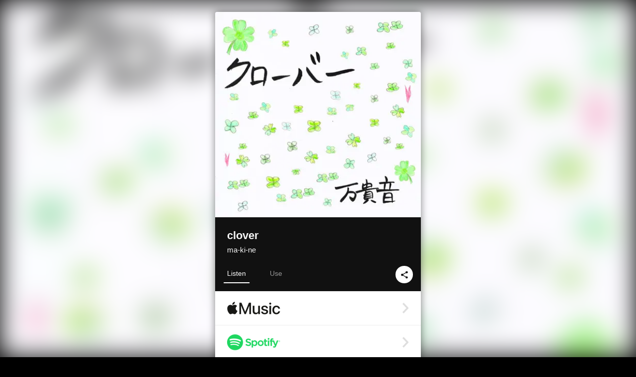

--- FILE ---
content_type: text/html; charset=UTF-8
request_url: https://linkco.re/07fFrAb9?lang=en
body_size: 10340
content:
<!doctype html><html lang=en prefix="og: http://ogp.me/ns#"><head><meta charset=utf-8><meta name=keywords content="万貴音,ma-ki-ne,マキネ,iTunes,Amazon Music,Spotify,Download"><meta name=description content="Single • 2020 • 1 Song • 4 mins"><meta name=thumbnail content="https://tcj-image-production.s3.ap-northeast-1.amazonaws.com/u114779/r617080/ite617080.jpg?X-Amz-Algorithm=AWS4-HMAC-SHA256&amp;X-Amz-Credential=AKIAJV4VIS2VN3X4CBGA%2F20251217%2Fap-northeast-1%2Fs3%2Faws4_request&amp;X-Amz-Date=20251217T210718Z&amp;X-Amz-Expires=86400&amp;X-Amz-SignedHeaders=host&amp;X-Amz-Signature=bc31559aff951209443087ea62bdf5a5e26b5929c5ed549d4969030d163e3786"><meta name=viewport content="width=device-width"><meta name=format-detection content="telephone=no"><meta property="og:title" content="clover by ma-ki-ne"><meta property="og:type" content="music.album"><meta property="og:url" content="https://linkco.re/07fFrAb9"><meta property="og:image" content="https://www.tunecore.co.jp/s3pna/tcj-image-production/u114779/r617080/itd617080.jpg"><meta property="og:site_name" content="TuneCore Japan"><meta property="og:description" content="Single • 2020 • 1 Song • 4 mins"><meta property="og:locale" content="en_US"><meta property="og:locale:alternate" content="ja_JP"><meta property="music:musician" content="https://linkco.re/07fFrAb9"><meta property="music:release_date" content="2020-05-02"><meta property="music:song" content="clover"><meta property="music:song:track" content="1"><meta property="fb:app_id" content="355055424548858"><meta name=twitter:card content="summary_large_image"><meta name=twitter:url content="https://linkco.re/07fFrAb9"><meta name=twitter:title content="clover by ma-ki-ne"><meta name=twitter:image content="https://www.tunecore.co.jp/s3pna/tcj-image-production/u114779/r617080/itd617080.jpg"><meta name=twitter:description content="Single • 2020 • 1 Song • 4 mins"><link rel="shortcut icon" href=/favicon.ico><link href=/static/v415520117/css/googleapi_fonts_Montserrat700.css rel=stylesheet><link href="https://fonts.googleapis.com/css?family=Roboto" rel=stylesheet><title>clover by ma-ki-ne | TuneCore Japan</title>
<link rel=stylesheet href=/static/v415520117/css/bootstrap.min.css><link rel=stylesheet href=/static/v415520117/css/font-awesome-min.css><link rel=stylesheet href=/static/v415520117/css/linkcore.css><link rel=stylesheet href=/static/v415520117/css/toastr.css><link rel=canonical href="https://linkco.re/07fFrAb9?lang=en"><link rel=amphtml href=https://linkco.re/amp/07fFrAb9><link rel=alternate hreflang=x-default href=https://linkco.re/07fFrAb9><link rel=alternate hreflang=en href="https://linkco.re/07fFrAb9?lang=en"><link rel=alternate hreflang=ja href="https://linkco.re/07fFrAb9?lang=ja"><script>
    (function(e,t,n,s,o){e[s]=e[s]||[],e[s].push({"gtm.start":(new Date).getTime(),event:"gtm.js"});var a=t.getElementsByTagName(n)[0],i=t.createElement(n),r=s!="dataLayer"?"&l="+s:"";i.async=!0,i.src="https://www.googletagmanager.com/gtm.js?id="+o+r,a.parentNode.insertBefore(i,a)})(window,document,"script","dataLayer","GTM-T66DDXK")
  </script><script src=/static/v415520117/js/jquery-1.11.3.min.js></script><script src=/static/v415520117/js/bootstrap.min.js></script><script src=/static/v415520117/js/jplayer/jquery.jplayer.js></script><script src=/static/v415520117/js/jplayer_artist.js></script><script src=/static/v415520117/js/toastr.min.js></script><script src=/static/v415520117/js/lazysizes.min.js></script><script src=/static/v415520117/clipboard.js/clipboard.min.js></script></head><body><noscript><iframe src="https://www.googletagmanager.com/ns.html?id=GTM-T66DDXK" height=0 width=0 style=display:none;visibility:hidden></iframe></noscript><script async src=//pagead2.googlesyndication.com/pagead/js/adsbygoogle.js></script><script>
  (adsbygoogle=window.adsbygoogle||[]).push({google_ad_client:"ca-pub-8251852406063252",enable_page_level_ads:!0})
</script><div id=container><div class=single-release><section class="single-release-detail single_detail r617080_detail"><div class="release-bg-cover hidden-xs"><picture><source media="(min-width: 300px)" srcset="https://tcj-image-production.s3.ap-northeast-1.amazonaws.com/u114779/r617080/itew617080.webp?X-Amz-Algorithm=AWS4-HMAC-SHA256&amp;X-Amz-Credential=AKIAJV4VIS2VN3X4CBGA%2F20251217%2Fap-northeast-1%2Fs3%2Faws4_request&amp;X-Amz-Date=20251217T210718Z&amp;X-Amz-Expires=86400&amp;X-Amz-SignedHeaders=host&amp;X-Amz-Signature=32adf6cb48c59a9a874f08d6ddd8dacdfd2d74cccff80f351e2d7badb3daed6a 1x, https://tcj-image-production.s3.ap-northeast-1.amazonaws.com/u114779/r617080/itdw617080.webp?X-Amz-Algorithm=AWS4-HMAC-SHA256&amp;X-Amz-Credential=AKIAJV4VIS2VN3X4CBGA%2F20251217%2Fap-northeast-1%2Fs3%2Faws4_request&amp;X-Amz-Date=20251217T210718Z&amp;X-Amz-Expires=86400&amp;X-Amz-SignedHeaders=host&amp;X-Amz-Signature=6321f15bd8459814ad3641f051911fc37d49a898d7231707cd09617cca36e891 2x" type=image/webp><source media="(min-width: 300px)" srcset="https://tcj-image-production.s3.ap-northeast-1.amazonaws.com/u114779/r617080/ite617080.jpg?X-Amz-Algorithm=AWS4-HMAC-SHA256&amp;X-Amz-Credential=AKIAJV4VIS2VN3X4CBGA%2F20251217%2Fap-northeast-1%2Fs3%2Faws4_request&amp;X-Amz-Date=20251217T210718Z&amp;X-Amz-Expires=86400&amp;X-Amz-SignedHeaders=host&amp;X-Amz-Signature=bc31559aff951209443087ea62bdf5a5e26b5929c5ed549d4969030d163e3786 1x, https://tcj-image-production.s3.ap-northeast-1.amazonaws.com/u114779/r617080/itd617080.jpg?X-Amz-Algorithm=AWS4-HMAC-SHA256&amp;X-Amz-Credential=AKIAJV4VIS2VN3X4CBGA%2F20251217%2Fap-northeast-1%2Fs3%2Faws4_request&amp;X-Amz-Date=20251217T210718Z&amp;X-Amz-Expires=86400&amp;X-Amz-SignedHeaders=host&amp;X-Amz-Signature=8b64138f0faa3451f7b2aad861e3917cab3ec075da2aa9154f2b82b7aa0aef29 2x" type=image/jpeg><img src="https://tcj-image-production.s3.ap-northeast-1.amazonaws.com/u114779/r617080/ite617080.jpg?X-Amz-Algorithm=AWS4-HMAC-SHA256&amp;X-Amz-Credential=AKIAJV4VIS2VN3X4CBGA%2F20251217%2Fap-northeast-1%2Fs3%2Faws4_request&amp;X-Amz-Date=20251217T210718Z&amp;X-Amz-Expires=86400&amp;X-Amz-SignedHeaders=host&amp;X-Amz-Signature=bc31559aff951209443087ea62bdf5a5e26b5929c5ed549d4969030d163e3786" alt="clover Front Cover"></picture></div><div class=centering><div class='listening clearfix' id=r617080_detail><div class=cover><div class=artwork><picture><source media="(min-width: 300px)" srcset="https://tcj-image-production.s3.ap-northeast-1.amazonaws.com/u114779/r617080/itew617080.webp?X-Amz-Algorithm=AWS4-HMAC-SHA256&amp;X-Amz-Credential=AKIAJV4VIS2VN3X4CBGA%2F20251217%2Fap-northeast-1%2Fs3%2Faws4_request&amp;X-Amz-Date=20251217T210718Z&amp;X-Amz-Expires=86400&amp;X-Amz-SignedHeaders=host&amp;X-Amz-Signature=32adf6cb48c59a9a874f08d6ddd8dacdfd2d74cccff80f351e2d7badb3daed6a 1x, https://tcj-image-production.s3.ap-northeast-1.amazonaws.com/u114779/r617080/itdw617080.webp?X-Amz-Algorithm=AWS4-HMAC-SHA256&amp;X-Amz-Credential=AKIAJV4VIS2VN3X4CBGA%2F20251217%2Fap-northeast-1%2Fs3%2Faws4_request&amp;X-Amz-Date=20251217T210718Z&amp;X-Amz-Expires=86400&amp;X-Amz-SignedHeaders=host&amp;X-Amz-Signature=6321f15bd8459814ad3641f051911fc37d49a898d7231707cd09617cca36e891 2x" type=image/webp><source media="(min-width: 300px)" srcset="https://tcj-image-production.s3.ap-northeast-1.amazonaws.com/u114779/r617080/ite617080.jpg?X-Amz-Algorithm=AWS4-HMAC-SHA256&amp;X-Amz-Credential=AKIAJV4VIS2VN3X4CBGA%2F20251217%2Fap-northeast-1%2Fs3%2Faws4_request&amp;X-Amz-Date=20251217T210718Z&amp;X-Amz-Expires=86400&amp;X-Amz-SignedHeaders=host&amp;X-Amz-Signature=bc31559aff951209443087ea62bdf5a5e26b5929c5ed549d4969030d163e3786 1x, https://tcj-image-production.s3.ap-northeast-1.amazonaws.com/u114779/r617080/itd617080.jpg?X-Amz-Algorithm=AWS4-HMAC-SHA256&amp;X-Amz-Credential=AKIAJV4VIS2VN3X4CBGA%2F20251217%2Fap-northeast-1%2Fs3%2Faws4_request&amp;X-Amz-Date=20251217T210718Z&amp;X-Amz-Expires=86400&amp;X-Amz-SignedHeaders=host&amp;X-Amz-Signature=8b64138f0faa3451f7b2aad861e3917cab3ec075da2aa9154f2b82b7aa0aef29 2x" type=image/jpeg><img src="https://tcj-image-production.s3.ap-northeast-1.amazonaws.com/u114779/r617080/ite617080.jpg?X-Amz-Algorithm=AWS4-HMAC-SHA256&amp;X-Amz-Credential=AKIAJV4VIS2VN3X4CBGA%2F20251217%2Fap-northeast-1%2Fs3%2Faws4_request&amp;X-Amz-Date=20251217T210718Z&amp;X-Amz-Expires=86400&amp;X-Amz-SignedHeaders=host&amp;X-Amz-Signature=bc31559aff951209443087ea62bdf5a5e26b5929c5ed549d4969030d163e3786" alt="clover Front Cover" height=400 width=400></picture></div><div class=title><div class=release_title><h1 title=clover>clover</h1></div><div class=artist_name><h2 class=name><a href='https://www.tunecore.co.jp/artists/ma-ki-ne?lang=en' aria-label=ma-ki-ne title=ma-ki-ne class=text-link>ma-ki-ne</a></h2></div></div><div class=tab_wrap><input id=tab_listen type=radio name=tab class=tab_switch checked onclick="setParams('listen')">
<label class=tab_label for=tab_listen>Listen</label><div class=tab_content><div class=release_stores><div class=info><input id=store_more_check type=checkbox><ul class=store_icon><li data-store=2605><a href="https://www.tunecore.co.jp/to/apple_music/617080?lang=en" id=store_id_2605 title="Available on Apple Music" data-store=2605><span class=store><picture><img class="mb5 lazyload" alt="Available on Apple Music" width=107 height=40 data-sizes=auto data-src=/static/v415520117/images/stores/apple_music.1x.png data-srcset="/static/v415520117/images/stores/apple_music.1x.png 1x, /static/v415520117/images/stores/apple_music.2x.png 2x, /static/v415520117/images/stores/apple_music.3x.png 3x" alt="Available on Apple Music"><noscript><img class=mb5 alt="Available on Apple Music" width=107 height=40 src=/static/v415520117/images/stores/apple_music.1x.png srcset="/static/v415520117/images/stores/apple_music.1x.png 1x, /static/v415520117/images/stores/apple_music.2x.png 2x, /static/v415520117/images/stores/apple_music.3x.png 3x" alt="Available on Apple Music"></noscript></picture><img src=/static/v415520117/images/arrow_right.svg alt></span></a><li data-store=305><a href="https://www.tunecore.co.jp/to/spotify/617080?lang=en" id=store_id_305 title="Available on Spotify" data-store=305><span class=store><picture><img class="mb5 lazyload" alt="Available on Spotify" width=107 height=40 data-sizes=auto data-src=/static/v415520117/images/stores/spotify.1x.png data-srcset="/static/v415520117/images/stores/spotify.1x.png 1x, /static/v415520117/images/stores/spotify.2x.png 2x, /static/v415520117/images/stores/spotify.3x.png 3x" alt="Available on Spotify"><noscript><img class=mb5 alt="Available on Spotify" width=107 height=40 src=/static/v415520117/images/stores/spotify.1x.png srcset="/static/v415520117/images/stores/spotify.1x.png 1x, /static/v415520117/images/stores/spotify.2x.png 2x, /static/v415520117/images/stores/spotify.3x.png 3x" alt="Available on Spotify"></noscript></picture><img src=/static/v415520117/images/arrow_right.svg alt></span></a><li data-store=2105><a href="https://www.tunecore.co.jp/to/youtube_music_key/617080?lang=en" id=store_id_2105 title="Available on YouTube Music" data-store=2105><span class=store><picture><img class="mb5 lazyload" alt="Available on YouTube Music" width=107 height=40 data-sizes=auto data-src=/static/v415520117/images/stores/youtube_music_key.1x.png data-srcset="/static/v415520117/images/stores/youtube_music_key.1x.png 1x, /static/v415520117/images/stores/youtube_music_key.2x.png 2x, /static/v415520117/images/stores/youtube_music_key.3x.png 3x" alt="Available on YouTube Music"><noscript><img class=mb5 alt="Available on YouTube Music" width=107 height=40 src=/static/v415520117/images/stores/youtube_music_key.1x.png srcset="/static/v415520117/images/stores/youtube_music_key.1x.png 1x, /static/v415520117/images/stores/youtube_music_key.2x.png 2x, /static/v415520117/images/stores/youtube_music_key.3x.png 3x" alt="Available on YouTube Music"></noscript></picture><img src=/static/v415520117/images/arrow_right.svg alt></span></a><li data-store=2501><a href="https://www.tunecore.co.jp/to/line/617080?lang=en" id=store_id_2501 title="Available on LINE MUSIC" data-store=2501><span class=store><picture><img class="mb5 lazyload" alt="Available on LINE MUSIC" width=107 height=40 data-sizes=auto data-src=/static/v415520117/images/stores/line.1x.png data-srcset="/static/v415520117/images/stores/line.1x.png 1x, /static/v415520117/images/stores/line.2x.png 2x, /static/v415520117/images/stores/line.3x.png 3x" alt="Available on LINE MUSIC"><noscript><img class=mb5 alt="Available on LINE MUSIC" width=107 height=40 src=/static/v415520117/images/stores/line.1x.png srcset="/static/v415520117/images/stores/line.1x.png 1x, /static/v415520117/images/stores/line.2x.png 2x, /static/v415520117/images/stores/line.3x.png 3x" alt="Available on LINE MUSIC"></noscript></picture><img src=/static/v415520117/images/arrow_right.svg alt></span></a><li data-store=3705><a href="https://www.tunecore.co.jp/to/amazon_music_unlimited/617080?lang=en" id=store_id_3705 title="Available on Amazon Music Unlimited" data-store=3705><span class=store><picture><img class="mb5 lazyload" alt="Available on Amazon Music Unlimited" width=107 height=40 data-sizes=auto data-src=/static/v415520117/images/stores/amazon_music_unlimited.1x.png data-srcset="/static/v415520117/images/stores/amazon_music_unlimited.1x.png 1x, /static/v415520117/images/stores/amazon_music_unlimited.2x.png 2x, /static/v415520117/images/stores/amazon_music_unlimited.3x.png 3x" alt="Available on Amazon Music Unlimited"><noscript><img class=mb5 alt="Available on Amazon Music Unlimited" width=107 height=40 src=/static/v415520117/images/stores/amazon_music_unlimited.1x.png srcset="/static/v415520117/images/stores/amazon_music_unlimited.1x.png 1x, /static/v415520117/images/stores/amazon_music_unlimited.2x.png 2x, /static/v415520117/images/stores/amazon_music_unlimited.3x.png 3x" alt="Available on Amazon Music Unlimited"></noscript></picture><img src=/static/v415520117/images/arrow_right.svg alt></span></a><li data-store=2701><a href="https://www.tunecore.co.jp/to/awa/617080?lang=en" id=store_id_2701 title="Available on AWA" data-store=2701><span class=store><picture><img class="mb5 lazyload" alt="Available on AWA" width=107 height=40 data-sizes=auto data-src=/static/v415520117/images/stores/awa.1x.png data-srcset="/static/v415520117/images/stores/awa.1x.png 1x, /static/v415520117/images/stores/awa.2x.png 2x, /static/v415520117/images/stores/awa.3x.png 3x" alt="Available on AWA"><noscript><img class=mb5 alt="Available on AWA" width=107 height=40 src=/static/v415520117/images/stores/awa.1x.png srcset="/static/v415520117/images/stores/awa.1x.png 1x, /static/v415520117/images/stores/awa.2x.png 2x, /static/v415520117/images/stores/awa.3x.png 3x" alt="Available on AWA"></noscript></picture><img src=/static/v415520117/images/arrow_right.svg alt></span></a><li data-store=105><a href="https://www.tunecore.co.jp/to/itunes/617080?lang=en" id=store_id_105 title="Available on iTunes" data-store=105><span class=store><picture><img class="mb5 lazyload" alt="Available on iTunes" width=107 height=40 data-sizes=auto data-src=/static/v415520117/images/stores/itunes.1x.png data-srcset="/static/v415520117/images/stores/itunes.1x.png 1x, /static/v415520117/images/stores/itunes.2x.png 2x, /static/v415520117/images/stores/itunes.3x.png 3x" alt="Available on iTunes"><noscript><img class=mb5 alt="Available on iTunes" width=107 height=40 src=/static/v415520117/images/stores/itunes.1x.png srcset="/static/v415520117/images/stores/itunes.1x.png 1x, /static/v415520117/images/stores/itunes.2x.png 2x, /static/v415520117/images/stores/itunes.3x.png 3x" alt="Available on iTunes"></noscript></picture><img src=/static/v415520117/images/arrow_right.svg alt></span></a><li data-store=3605><a href="https://www.tunecore.co.jp/to/amazon_music/617080?lang=en" id=store_id_3605 title="Available on Amazon Music" data-store=3605><span class=store><picture><img class="mb5 lazyload" alt="Available on Amazon Music" width=107 height=40 data-sizes=auto data-src=/static/v415520117/images/stores/amazon_music.1x.png data-srcset="/static/v415520117/images/stores/amazon_music.1x.png 1x, /static/v415520117/images/stores/amazon_music.2x.png 2x, /static/v415520117/images/stores/amazon_music.3x.png 3x" alt="Available on Amazon Music"><noscript><img class=mb5 alt="Available on Amazon Music" width=107 height=40 src=/static/v415520117/images/stores/amazon_music.1x.png srcset="/static/v415520117/images/stores/amazon_music.1x.png 1x, /static/v415520117/images/stores/amazon_music.2x.png 2x, /static/v415520117/images/stores/amazon_music.3x.png 3x" alt="Available on Amazon Music"></noscript></picture><img src=/static/v415520117/images/arrow_right.svg alt></span></a><li data-store=401><a href="https://www.tunecore.co.jp/to/recochoku401/617080?lang=en" id=store_id_401 title="Available on recochoku" data-store=401><span class=store><picture><img class="mb5 lazyload" alt="Available on recochoku" width=107 height=40 data-sizes=auto data-src=/static/v415520117/images/stores/recochoku_recochoku.1x.png data-srcset="/static/v415520117/images/stores/recochoku_recochoku.1x.png 1x, /static/v415520117/images/stores/recochoku_recochoku.2x.png 2x, /static/v415520117/images/stores/recochoku_recochoku.3x.png 3x" alt="Available on recochoku"><noscript><img class=mb5 alt="Available on recochoku" width=107 height=40 src=/static/v415520117/images/stores/recochoku_recochoku.1x.png srcset="/static/v415520117/images/stores/recochoku_recochoku.1x.png 1x, /static/v415520117/images/stores/recochoku_recochoku.2x.png 2x, /static/v415520117/images/stores/recochoku_recochoku.3x.png 3x" alt="Available on recochoku"></noscript></picture><img src=/static/v415520117/images/arrow_right.svg alt></span></a><li data-store=1701><a href="https://www.tunecore.co.jp/to/mora1701/617080?lang=en" id=store_id_1701 title="Available on mora" data-store=1701><span class=store><picture><img class="mb5 lazyload" alt="Available on mora" width=107 height=40 data-sizes=auto data-src=/static/v415520117/images/stores/moratouch.1x.png data-srcset="/static/v415520117/images/stores/moratouch.1x.png 1x, /static/v415520117/images/stores/moratouch.2x.png 2x, /static/v415520117/images/stores/moratouch.3x.png 3x" alt="Available on mora"><noscript><img class=mb5 alt="Available on mora" width=107 height=40 src=/static/v415520117/images/stores/moratouch.1x.png srcset="/static/v415520117/images/stores/moratouch.1x.png 1x, /static/v415520117/images/stores/moratouch.2x.png 2x, /static/v415520117/images/stores/moratouch.3x.png 3x" alt="Available on mora"></noscript></picture><img src=/static/v415520117/images/arrow_right.svg alt></span></a><li data-store=3005 class=toggle_store_icon><a href="https://www.tunecore.co.jp/to/amazon_prime_music/617080?lang=en" id=store_id_3005 title="Available on Prime Music" data-store=3005><span class=store><picture><img class="mb5 lazyload" alt="Available on Prime Music" width=107 height=40 data-sizes=auto data-src=/static/v415520117/images/stores/amazon_prime_music.1x.png data-srcset="/static/v415520117/images/stores/amazon_prime_music.1x.png 1x, /static/v415520117/images/stores/amazon_prime_music.2x.png 2x, /static/v415520117/images/stores/amazon_prime_music.3x.png 3x" alt="Available on Prime Music"><noscript><img class=mb5 alt="Available on Prime Music" width=107 height=40 src=/static/v415520117/images/stores/amazon_prime_music.1x.png srcset="/static/v415520117/images/stores/amazon_prime_music.1x.png 1x, /static/v415520117/images/stores/amazon_prime_music.2x.png 2x, /static/v415520117/images/stores/amazon_prime_music.3x.png 3x" alt="Available on Prime Music"></noscript></picture><img src=/static/v415520117/images/arrow_right.svg alt></span></a><li data-store=4705 class=toggle_store_icon><a href="https://www.tunecore.co.jp/to/amazon_music_free/617080?lang=en" id=store_id_4705 title="Available on Amazon Music Free" data-store=4705><span class=store><picture><img class="mb5 lazyload" alt="Available on Amazon Music Free" width=107 height=40 data-sizes=auto data-src=/static/v415520117/images/stores/amazon_music_free.1x.png data-srcset="/static/v415520117/images/stores/amazon_music_free.1x.png 1x, /static/v415520117/images/stores/amazon_music_free.2x.png 2x, /static/v415520117/images/stores/amazon_music_free.3x.png 3x" alt="Available on Amazon Music Free"><noscript><img class=mb5 alt="Available on Amazon Music Free" width=107 height=40 src=/static/v415520117/images/stores/amazon_music_free.1x.png srcset="/static/v415520117/images/stores/amazon_music_free.1x.png 1x, /static/v415520117/images/stores/amazon_music_free.2x.png 2x, /static/v415520117/images/stores/amazon_music_free.3x.png 3x" alt="Available on Amazon Music Free"></noscript></picture><img src=/static/v415520117/images/arrow_right.svg alt></span></a><li data-store=3805 class=toggle_store_icon><a href="https://www.tunecore.co.jp/to/deezer/617080?lang=en" id=store_id_3805 title="Available on Deezer" data-store=3805><span class=store><picture><img class="mb5 lazyload" alt="Available on Deezer" width=107 height=40 data-sizes=auto data-src=/static/v415520117/images/stores/deezer.1x.png data-srcset="/static/v415520117/images/stores/deezer.1x.png 1x, /static/v415520117/images/stores/deezer.2x.png 2x, /static/v415520117/images/stores/deezer.3x.png 3x" alt="Available on Deezer"><noscript><img class=mb5 alt="Available on Deezer" width=107 height=40 src=/static/v415520117/images/stores/deezer.1x.png srcset="/static/v415520117/images/stores/deezer.1x.png 1x, /static/v415520117/images/stores/deezer.2x.png 2x, /static/v415520117/images/stores/deezer.3x.png 3x" alt="Available on Deezer"></noscript></picture><img src=/static/v415520117/images/arrow_right.svg alt></span></a><li data-store=1105 class=toggle_store_icon><a href="https://www.tunecore.co.jp/to/kkbox/617080?lang=en" id=store_id_1105 title="Available on KKBOX" data-store=1105><span class=store><picture><img class="mb5 lazyload" alt="Available on KKBOX" width=107 height=40 data-sizes=auto data-src=/static/v415520117/images/stores/kkbox.1x.png data-srcset="/static/v415520117/images/stores/kkbox.1x.png 1x, /static/v415520117/images/stores/kkbox.2x.png 2x, /static/v415520117/images/stores/kkbox.3x.png 3x" alt="Available on KKBOX"><noscript><img class=mb5 alt="Available on KKBOX" width=107 height=40 src=/static/v415520117/images/stores/kkbox.1x.png srcset="/static/v415520117/images/stores/kkbox.1x.png 1x, /static/v415520117/images/stores/kkbox.2x.png 2x, /static/v415520117/images/stores/kkbox.3x.png 3x" alt="Available on KKBOX"></noscript></picture><img src=/static/v415520117/images/arrow_right.svg alt></span></a><li data-store=404 class=toggle_store_icon><a href="https://www.tunecore.co.jp/to/recochoku404/617080?lang=en" id=store_id_404 title="Available on d hits powered by recochoku" data-store=404><span class=store><picture><img class="mb5 lazyload" alt="Available on d hits powered by recochoku" width=107 height=40 data-sizes=auto data-src=/static/v415520117/images/stores/recochoku_dhits.1x.png data-srcset="/static/v415520117/images/stores/recochoku_dhits.1x.png 1x, /static/v415520117/images/stores/recochoku_dhits.2x.png 2x, /static/v415520117/images/stores/recochoku_dhits.3x.png 3x" alt="Available on d hits powered by recochoku"><noscript><img class=mb5 alt="Available on d hits powered by recochoku" width=107 height=40 src=/static/v415520117/images/stores/recochoku_dhits.1x.png srcset="/static/v415520117/images/stores/recochoku_dhits.1x.png 1x, /static/v415520117/images/stores/recochoku_dhits.2x.png 2x, /static/v415520117/images/stores/recochoku_dhits.3x.png 3x" alt="Available on d hits powered by recochoku"></noscript></picture><img src=/static/v415520117/images/arrow_right.svg alt></span></a><li data-store=402 class=toggle_store_icon><a href="https://www.tunecore.co.jp/to/recochoku402/617080?lang=en" id=store_id_402 title="Available on d music powered by recochoku" data-store=402><span class=store><picture><img class="mb5 lazyload" alt="Available on d music powered by recochoku" width=107 height=40 data-sizes=auto data-src=/static/v415520117/images/stores/recochoku_dmusic.1x.png data-srcset="/static/v415520117/images/stores/recochoku_dmusic.1x.png 1x, /static/v415520117/images/stores/recochoku_dmusic.2x.png 2x, /static/v415520117/images/stores/recochoku_dmusic.3x.png 3x" alt="Available on d music powered by recochoku"><noscript><img class=mb5 alt="Available on d music powered by recochoku" width=107 height=40 src=/static/v415520117/images/stores/recochoku_dmusic.1x.png srcset="/static/v415520117/images/stores/recochoku_dmusic.1x.png 1x, /static/v415520117/images/stores/recochoku_dmusic.2x.png 2x, /static/v415520117/images/stores/recochoku_dmusic.3x.png 3x" alt="Available on d music powered by recochoku"></noscript></picture><img src=/static/v415520117/images/arrow_right.svg alt></span></a><li data-store=403 class=toggle_store_icon><a href="https://www.tunecore.co.jp/to/recochoku403/617080?lang=en" id=store_id_403 title="Available on Music Store powered by recochoku" data-store=403><span class=store><picture><img class="mb5 lazyload" alt="Available on Music Store powered by recochoku" width=107 height=40 data-sizes=auto data-src=/static/v415520117/images/stores/recochoku_lismo_store.1x.png data-srcset="/static/v415520117/images/stores/recochoku_lismo_store.1x.png 1x, /static/v415520117/images/stores/recochoku_lismo_store.2x.png 2x, /static/v415520117/images/stores/recochoku_lismo_store.3x.png 3x" alt="Available on Music Store powered by recochoku"><noscript><img class=mb5 alt="Available on Music Store powered by recochoku" width=107 height=40 src=/static/v415520117/images/stores/recochoku_lismo_store.1x.png srcset="/static/v415520117/images/stores/recochoku_lismo_store.1x.png 1x, /static/v415520117/images/stores/recochoku_lismo_store.2x.png 2x, /static/v415520117/images/stores/recochoku_lismo_store.3x.png 3x" alt="Available on Music Store powered by recochoku"></noscript></picture><img src=/static/v415520117/images/arrow_right.svg alt></span></a><li data-store=1801 class=toggle_store_icon><a href="https://music-book.jp/Search?Keyword=%E4%B8%87%E8%B2%B4%E9%9F%B3%20%E3%82%AF%E3%83%AD%E3%83%BC%E3%83%90%E3%83%BC" id=store_id_1801 title="Available on music.jp STORE" data-store=1801><span class=store><picture><img class="mb5 lazyload" alt="Available on music.jp STORE" width=107 height=40 data-sizes=auto data-src=/static/v415520117/images/stores/musicjp_store.1x.png data-srcset="/static/v415520117/images/stores/musicjp_store.1x.png 1x, /static/v415520117/images/stores/musicjp_store.2x.png 2x, /static/v415520117/images/stores/musicjp_store.3x.png 3x" alt="Available on music.jp STORE"><noscript><img class=mb5 alt="Available on music.jp STORE" width=107 height=40 src=/static/v415520117/images/stores/musicjp_store.1x.png srcset="/static/v415520117/images/stores/musicjp_store.1x.png 1x, /static/v415520117/images/stores/musicjp_store.2x.png 2x, /static/v415520117/images/stores/musicjp_store.3x.png 3x" alt="Available on music.jp STORE"></noscript></picture><img src=/static/v415520117/images/arrow_right.svg alt></span></a><li data-store=2401 class=toggle_store_icon><a href=https://pc.dwango.jp/searches/artist/%E4%B8%87%E8%B2%B4%E9%9F%B3%20%E3%82%AF%E3%83%AD%E3%83%BC%E3%83%90%E3%83%BC id=store_id_2401 title="Available on dwango.jp" data-store=2401><span class=store><picture><img class="mb5 lazyload" alt="Available on dwango.jp" width=107 height=40 data-sizes=auto data-src=/static/v415520117/images/stores/dwango.1x.png data-srcset="/static/v415520117/images/stores/dwango.1x.png 1x, /static/v415520117/images/stores/dwango.2x.png 2x, /static/v415520117/images/stores/dwango.3x.png 3x" alt="Available on dwango.jp"><noscript><img class=mb5 alt="Available on dwango.jp" width=107 height=40 src=/static/v415520117/images/stores/dwango.1x.png srcset="/static/v415520117/images/stores/dwango.1x.png 1x, /static/v415520117/images/stores/dwango.2x.png 2x, /static/v415520117/images/stores/dwango.3x.png 3x" alt="Available on dwango.jp"></noscript></picture><img src=/static/v415520117/images/arrow_right.svg alt></span></a><li data-store=2402 class=toggle_store_icon><a href=https://pc.animelo.jp/search/artist/%E4%B8%87%E8%B2%B4%E9%9F%B3%20%E3%82%AF%E3%83%AD%E3%83%BC%E3%83%90%E3%83%BC id=store_id_2402 title="Available on animelo mix" data-store=2402><span class=store><picture><img class="mb5 lazyload" alt="Available on animelo mix" width=107 height=40 data-sizes=auto data-src=/static/v415520117/images/stores/animelo_mix.1x.png data-srcset="/static/v415520117/images/stores/animelo_mix.1x.png 1x, /static/v415520117/images/stores/animelo_mix.2x.png 2x, /static/v415520117/images/stores/animelo_mix.3x.png 3x" alt="Available on animelo mix"><noscript><img class=mb5 alt="Available on animelo mix" width=107 height=40 src=/static/v415520117/images/stores/animelo_mix.1x.png srcset="/static/v415520117/images/stores/animelo_mix.1x.png 1x, /static/v415520117/images/stores/animelo_mix.2x.png 2x, /static/v415520117/images/stores/animelo_mix.3x.png 3x" alt="Available on animelo mix"></noscript></picture><img src=/static/v415520117/images/arrow_right.svg alt></span></a><li data-store=2403 class=toggle_store_icon><a href=https://pc.dwango.jp/searches/artist/%E4%B8%87%E8%B2%B4%E9%9F%B3%20%E3%82%AF%E3%83%AD%E3%83%BC%E3%83%90%E3%83%BC id=store_id_2403 title="Available on K-POP Life" data-store=2403><span class=store><picture><img class="mb5 lazyload" alt="Available on K-POP Life" width=107 height=40 data-sizes=auto data-src=/static/v415520117/images/stores/kpop_life.1x.png data-srcset="/static/v415520117/images/stores/kpop_life.1x.png 1x, /static/v415520117/images/stores/kpop_life.2x.png 2x, /static/v415520117/images/stores/kpop_life.3x.png 3x" alt="Available on K-POP Life"><noscript><img class=mb5 alt="Available on K-POP Life" width=107 height=40 src=/static/v415520117/images/stores/kpop_life.1x.png srcset="/static/v415520117/images/stores/kpop_life.1x.png 1x, /static/v415520117/images/stores/kpop_life.2x.png 2x, /static/v415520117/images/stores/kpop_life.3x.png 3x" alt="Available on K-POP Life"></noscript></picture><img src=/static/v415520117/images/arrow_right.svg alt></span></a><li data-store=2404 class=toggle_store_icon><a href=https://pc.dwango.jp/searches/artist/%E4%B8%87%E8%B2%B4%E9%9F%B3%20%E3%82%AF%E3%83%AD%E3%83%BC%E3%83%90%E3%83%BC id=store_id_2404 title="Available on Billboard x dwango" data-store=2404><span class=store><picture><img class="mb5 lazyload" alt="Available on Billboard x dwango" width=107 height=40 data-sizes=auto data-src=/static/v415520117/images/stores/billboard.1x.png data-srcset="/static/v415520117/images/stores/billboard.1x.png 1x, /static/v415520117/images/stores/billboard.2x.png 2x, /static/v415520117/images/stores/billboard.3x.png 3x" alt="Available on Billboard x dwango"><noscript><img class=mb5 alt="Available on Billboard x dwango" width=107 height=40 src=/static/v415520117/images/stores/billboard.1x.png srcset="/static/v415520117/images/stores/billboard.1x.png 1x, /static/v415520117/images/stores/billboard.2x.png 2x, /static/v415520117/images/stores/billboard.3x.png 3x" alt="Available on Billboard x dwango"></noscript></picture><img src=/static/v415520117/images/arrow_right.svg alt></span></a><li data-store=3301 class=toggle_store_icon><a href="https://www.tunecore.co.jp/to/ototoy3301/617080?lang=en" id=store_id_3301 title="Available on OTOTOY" data-store=3301><span class=store><picture><img class="mb5 lazyload" alt="Available on OTOTOY" width=107 height=40 data-sizes=auto data-src=/static/v415520117/images/stores/ototoy.1x.png data-srcset="/static/v415520117/images/stores/ototoy.1x.png 1x, /static/v415520117/images/stores/ototoy.2x.png 2x, /static/v415520117/images/stores/ototoy.3x.png 3x" alt="Available on OTOTOY"><noscript><img class=mb5 alt="Available on OTOTOY" width=107 height=40 src=/static/v415520117/images/stores/ototoy.1x.png srcset="/static/v415520117/images/stores/ototoy.1x.png 1x, /static/v415520117/images/stores/ototoy.2x.png 2x, /static/v415520117/images/stores/ototoy.3x.png 3x" alt="Available on OTOTOY"></noscript></picture><img src=/static/v415520117/images/arrow_right.svg alt></span></a><li data-store=501 class=toggle_store_icon><a href="https://www.tunecore.co.jp/to/mysound501/617080?lang=en" id=store_id_501 title="Available on mysound" data-store=501><span class=store><picture><img class="mb5 lazyload" alt="Available on mysound" width=107 height=40 data-sizes=auto data-src=/static/v415520117/images/stores/mysound_mysound.1x.png data-srcset="/static/v415520117/images/stores/mysound_mysound.1x.png 1x, /static/v415520117/images/stores/mysound_mysound.2x.png 2x, /static/v415520117/images/stores/mysound_mysound.3x.png 3x" alt="Available on mysound"><noscript><img class=mb5 alt="Available on mysound" width=107 height=40 src=/static/v415520117/images/stores/mysound_mysound.1x.png srcset="/static/v415520117/images/stores/mysound_mysound.1x.png 1x, /static/v415520117/images/stores/mysound_mysound.2x.png 2x, /static/v415520117/images/stores/mysound_mysound.3x.png 3x" alt="Available on mysound"></noscript></picture><img src=/static/v415520117/images/arrow_right.svg alt></span></a><li data-store=801 class=toggle_store_icon><a href="https://www.tunecore.co.jp/to/oricon/617080?lang=en" id=store_id_801 title="Available on Orimusic Store" data-store=801><span class=store><picture><img class="mb5 lazyload" alt="Available on Orimusic Store" width=107 height=40 data-sizes=auto data-src=/static/v415520117/images/stores/oricon.1x.png data-srcset="/static/v415520117/images/stores/oricon.1x.png 1x, /static/v415520117/images/stores/oricon.2x.png 2x, /static/v415520117/images/stores/oricon.3x.png 3x" alt="Available on Orimusic Store"><noscript><img class=mb5 alt="Available on Orimusic Store" width=107 height=40 src=/static/v415520117/images/stores/oricon.1x.png srcset="/static/v415520117/images/stores/oricon.1x.png 1x, /static/v415520117/images/stores/oricon.2x.png 2x, /static/v415520117/images/stores/oricon.3x.png 3x" alt="Available on Orimusic Store"></noscript></picture><img src=/static/v415520117/images/arrow_right.svg alt></span></a><li data-store=2301 class=toggle_store_icon><a href=https://au.utapass.auone.jp/ id=store_id_2301 title="Available on utapass" data-store=2301><span class=store><picture><img class="mb5 lazyload" alt="Available on utapass" width=107 height=40 data-sizes=auto data-src=/static/v415520117/images/stores/utapass.1x.png data-srcset="/static/v415520117/images/stores/utapass.1x.png 1x, /static/v415520117/images/stores/utapass.2x.png 2x, /static/v415520117/images/stores/utapass.3x.png 3x" alt="Available on utapass"><noscript><img class=mb5 alt="Available on utapass" width=107 height=40 src=/static/v415520117/images/stores/utapass.1x.png srcset="/static/v415520117/images/stores/utapass.1x.png 1x, /static/v415520117/images/stores/utapass.2x.png 2x, /static/v415520117/images/stores/utapass.3x.png 3x" alt="Available on utapass"></noscript></picture><img src=/static/v415520117/images/arrow_right.svg alt></span></a><li data-store=3501 class=toggle_store_icon><a href="https://music.rakuten.co.jp/link/search/result/ALBUM?q=%20%E3%82%AF%E3%83%AD%E3%83%BC%E3%83%90%E3%83%BC" id=store_id_3501 title="Available on Rakuten Music" data-store=3501><span class=store><picture><img class="mb5 lazyload" alt="Available on Rakuten Music" width=107 height=40 data-sizes=auto data-src=/static/v415520117/images/stores/rakuten_music.1x.png data-srcset="/static/v415520117/images/stores/rakuten_music.1x.png 1x, /static/v415520117/images/stores/rakuten_music.2x.png 2x, /static/v415520117/images/stores/rakuten_music.3x.png 3x" alt="Available on Rakuten Music"><noscript><img class=mb5 alt="Available on Rakuten Music" width=107 height=40 src=/static/v415520117/images/stores/rakuten_music.1x.png srcset="/static/v415520117/images/stores/rakuten_music.1x.png 1x, /static/v415520117/images/stores/rakuten_music.2x.png 2x, /static/v415520117/images/stores/rakuten_music.3x.png 3x" alt="Available on Rakuten Music"></noscript></picture><img src=/static/v415520117/images/arrow_right.svg alt></span></a><li data-store=3101 class=toggle_store_icon><a href=http://smart.usen.com/ id=store_id_3101 title="Available on USEN" data-store=3101><span class=store><picture><img class="mb5 lazyload" alt="Available on USEN" width=107 height=40 data-sizes=auto data-src=/static/v415520117/images/stores/usen.1x.png data-srcset="/static/v415520117/images/stores/usen.1x.png 1x, /static/v415520117/images/stores/usen.2x.png 2x, /static/v415520117/images/stores/usen.3x.png 3x" alt="Available on USEN"><noscript><img class=mb5 alt="Available on USEN" width=107 height=40 src=/static/v415520117/images/stores/usen.1x.png srcset="/static/v415520117/images/stores/usen.1x.png 1x, /static/v415520117/images/stores/usen.2x.png 2x, /static/v415520117/images/stores/usen.3x.png 3x" alt="Available on USEN"></noscript></picture><img src=/static/v415520117/images/arrow_right.svg alt></span></a><li data-store=413 class=toggle_store_icon><a href=http://otoraku.jp id=store_id_413 title="Available on OTORAKU" data-store=413><span class=store><picture><img class="mb5 lazyload" alt="Available on OTORAKU" width=107 height=40 data-sizes=auto data-src=/static/v415520117/images/stores/recochoku_otoraku.1x.png data-srcset="/static/v415520117/images/stores/recochoku_otoraku.1x.png 1x, /static/v415520117/images/stores/recochoku_otoraku.2x.png 2x, /static/v415520117/images/stores/recochoku_otoraku.3x.png 3x" alt="Available on OTORAKU"><noscript><img class=mb5 alt="Available on OTORAKU" width=107 height=40 src=/static/v415520117/images/stores/recochoku_otoraku.1x.png srcset="/static/v415520117/images/stores/recochoku_otoraku.1x.png 1x, /static/v415520117/images/stores/recochoku_otoraku.2x.png 2x, /static/v415520117/images/stores/recochoku_otoraku.3x.png 3x" alt="Available on OTORAKU"></noscript></picture><img src=/static/v415520117/images/arrow_right.svg alt></span></a><li data-store=5501 class=toggle_store_icon><a href="https://y.qq.com/portal/search.html?t=album&amp;w=ma-ki-ne%20clover" id=store_id_5501 title="Available on QQ Music" data-store=5501><span class=store><picture><img class="mb5 lazyload" alt="Available on QQ Music" width=107 height=40 data-sizes=auto data-src=/static/v415520117/images/stores/qq_music.1x.png data-srcset="/static/v415520117/images/stores/qq_music.1x.png 1x, /static/v415520117/images/stores/qq_music.2x.png 2x, /static/v415520117/images/stores/qq_music.3x.png 3x" alt="Available on QQ Music"><noscript><img class=mb5 alt="Available on QQ Music" width=107 height=40 src=/static/v415520117/images/stores/qq_music.1x.png srcset="/static/v415520117/images/stores/qq_music.1x.png 1x, /static/v415520117/images/stores/qq_music.2x.png 2x, /static/v415520117/images/stores/qq_music.3x.png 3x" alt="Available on QQ Music"></noscript></picture><img src=/static/v415520117/images/arrow_right.svg alt></span></a><li data-store=5502 class=toggle_store_icon><a href=https://www.kugou.com/ id=store_id_5502 title="Available on Kugou Music" data-store=5502><span class=store><picture><img class="mb5 lazyload" alt="Available on Kugou Music" width=107 height=40 data-sizes=auto data-src=/static/v415520117/images/stores/kugou.1x.png data-srcset="/static/v415520117/images/stores/kugou.1x.png 1x, /static/v415520117/images/stores/kugou.2x.png 2x, /static/v415520117/images/stores/kugou.3x.png 3x" alt="Available on Kugou Music"><noscript><img class=mb5 alt="Available on Kugou Music" width=107 height=40 src=/static/v415520117/images/stores/kugou.1x.png srcset="/static/v415520117/images/stores/kugou.1x.png 1x, /static/v415520117/images/stores/kugou.2x.png 2x, /static/v415520117/images/stores/kugou.3x.png 3x" alt="Available on Kugou Music"></noscript></picture><img src=/static/v415520117/images/arrow_right.svg alt></span></a><li data-store=5503 class=toggle_store_icon><a href="https://www.kuwo.cn/search/album?key=ma-ki-ne%20clover" id=store_id_5503 title="Available on Kuwo Music" data-store=5503><span class=store><picture><img class="mb5 lazyload" alt="Available on Kuwo Music" width=107 height=40 data-sizes=auto data-src=/static/v415520117/images/stores/kuwo_music.1x.png data-srcset="/static/v415520117/images/stores/kuwo_music.1x.png 1x, /static/v415520117/images/stores/kuwo_music.2x.png 2x, /static/v415520117/images/stores/kuwo_music.3x.png 3x" alt="Available on Kuwo Music"><noscript><img class=mb5 alt="Available on Kuwo Music" width=107 height=40 src=/static/v415520117/images/stores/kuwo_music.1x.png srcset="/static/v415520117/images/stores/kuwo_music.1x.png 1x, /static/v415520117/images/stores/kuwo_music.2x.png 2x, /static/v415520117/images/stores/kuwo_music.3x.png 3x" alt="Available on Kuwo Music"></noscript></picture><img src=/static/v415520117/images/arrow_right.svg alt></span></a><li data-store=5601 class=toggle_store_icon><a href="https://music.163.com/#/search/m/?s=ma-ki-ne%20clover&amp;type=10" id=store_id_5601 title="Available on NetEase" data-store=5601><span class=store><picture><img class="mb5 lazyload" alt="Available on NetEase" width=107 height=40 data-sizes=auto data-src=/static/v415520117/images/stores/net_ease.1x.png data-srcset="/static/v415520117/images/stores/net_ease.1x.png 1x, /static/v415520117/images/stores/net_ease.2x.png 2x, /static/v415520117/images/stores/net_ease.3x.png 3x" alt="Available on NetEase"><noscript><img class=mb5 alt="Available on NetEase" width=107 height=40 src=/static/v415520117/images/stores/net_ease.1x.png srcset="/static/v415520117/images/stores/net_ease.1x.png 1x, /static/v415520117/images/stores/net_ease.2x.png 2x, /static/v415520117/images/stores/net_ease.3x.png 3x" alt="Available on NetEase"></noscript></picture><img src=/static/v415520117/images/arrow_right.svg alt></span></a><li data-store=5701 class=toggle_store_icon><a href="https://www.joox.com/za/search?keyword=%20clover" id=store_id_5701 title data-store=5701><span class=store><picture><img class="mb5 lazyload" alt width=107 height=40 data-sizes=auto data-src=/static/v415520117/images/stores/joox.1x.png data-srcset="/static/v415520117/images/stores/joox.1x.png 1x, /static/v415520117/images/stores/joox.2x.png 2x, /static/v415520117/images/stores/joox.3x.png 3x" alt><noscript><img class=mb5 alt width=107 height=40 src=/static/v415520117/images/stores/joox.1x.png srcset="/static/v415520117/images/stores/joox.1x.png 1x, /static/v415520117/images/stores/joox.2x.png 2x, /static/v415520117/images/stores/joox.3x.png 3x" alt></noscript></picture><img src=/static/v415520117/images/arrow_right.svg alt></span></a><li data-store=6315 class=toggle_store_icon><a href="https://listen.tidal.com/search?q=ma-ki-ne%20clover" id=store_id_6315 title="Available on TIDAL" data-store=6315><span class=store><picture><img class="mb5 lazyload" alt="Available on TIDAL" width=107 height=40 data-sizes=auto data-src=/static/v415520117/images/stores/tidal.1x.png data-srcset="/static/v415520117/images/stores/tidal.1x.png 1x, /static/v415520117/images/stores/tidal.2x.png 2x, /static/v415520117/images/stores/tidal.3x.png 3x" alt="Available on TIDAL"><noscript><img class=mb5 alt="Available on TIDAL" width=107 height=40 src=/static/v415520117/images/stores/tidal.1x.png srcset="/static/v415520117/images/stores/tidal.1x.png 1x, /static/v415520117/images/stores/tidal.2x.png 2x, /static/v415520117/images/stores/tidal.3x.png 3x" alt="Available on TIDAL"></noscript></picture><img src=/static/v415520117/images/arrow_right.svg alt></span></a><li data-store=6401 class=toggle_store_icon><a href="https://www.music-flo.com/search/all?keyword=ma-ki-ne%20clover" id=store_id_6401 title="Available on FLO" data-store=6401><span class=store><picture><img class="mb5 lazyload" alt="Available on FLO" width=107 height=40 data-sizes=auto data-src=/static/v415520117/images/stores/flo.1x.png data-srcset="/static/v415520117/images/stores/flo.1x.png 1x, /static/v415520117/images/stores/flo.2x.png 2x, /static/v415520117/images/stores/flo.3x.png 3x" alt="Available on FLO"><noscript><img class=mb5 alt="Available on FLO" width=107 height=40 src=/static/v415520117/images/stores/flo.1x.png srcset="/static/v415520117/images/stores/flo.1x.png 1x, /static/v415520117/images/stores/flo.2x.png 2x, /static/v415520117/images/stores/flo.3x.png 3x" alt="Available on FLO"></noscript></picture><img src=/static/v415520117/images/arrow_right.svg alt></span></a><li data-store=6501 class=toggle_store_icon><a href="https://vibe.naver.com/search?query=ma-ki-ne%20clover" id=store_id_6501 title="Available on VIBE" data-store=6501><span class=store><picture><img class="mb5 lazyload" alt="Available on VIBE" width=107 height=40 data-sizes=auto data-src=/static/v415520117/images/stores/vibe.1x.png data-srcset="/static/v415520117/images/stores/vibe.1x.png 1x, /static/v415520117/images/stores/vibe.2x.png 2x, /static/v415520117/images/stores/vibe.3x.png 3x" alt="Available on VIBE"><noscript><img class=mb5 alt="Available on VIBE" width=107 height=40 src=/static/v415520117/images/stores/vibe.1x.png srcset="/static/v415520117/images/stores/vibe.1x.png 1x, /static/v415520117/images/stores/vibe.2x.png 2x, /static/v415520117/images/stores/vibe.3x.png 3x" alt="Available on VIBE"></noscript></picture><img src=/static/v415520117/images/arrow_right.svg alt></span></a><li data-store=6801 class=toggle_store_icon><a href="https://www.melon.com/search/album/index.htm?q=ma-ki-ne%20clover" id=store_id_6801 title="Available on Melon" data-store=6801><span class=store><picture><img class="mb5 lazyload" alt="Available on Melon" width=107 height=40 data-sizes=auto data-src=/static/v415520117/images/stores/melon.1x.png data-srcset="/static/v415520117/images/stores/melon.1x.png 1x, /static/v415520117/images/stores/melon.2x.png 2x, /static/v415520117/images/stores/melon.3x.png 3x" alt="Available on Melon"><noscript><img class=mb5 alt="Available on Melon" width=107 height=40 src=/static/v415520117/images/stores/melon.1x.png srcset="/static/v415520117/images/stores/melon.1x.png 1x, /static/v415520117/images/stores/melon.2x.png 2x, /static/v415520117/images/stores/melon.3x.png 3x" alt="Available on Melon"></noscript></picture><img src=/static/v415520117/images/arrow_right.svg alt></span></a><li data-store=4105 class=toggle_store_icon><a href=https://www.tiktok.com id=store_id_4105 title="Available on TikTok" data-store=4105><span class=store><picture><img class="mb5 lazyload" alt="Available on TikTok" width=107 height=40 data-sizes=auto data-src=/static/v415520117/images/stores/tiktok.1x.png data-srcset="/static/v415520117/images/stores/tiktok.1x.png 1x, /static/v415520117/images/stores/tiktok.2x.png 2x, /static/v415520117/images/stores/tiktok.3x.png 3x" alt="Available on TikTok"><noscript><img class=mb5 alt="Available on TikTok" width=107 height=40 src=/static/v415520117/images/stores/tiktok.1x.png srcset="/static/v415520117/images/stores/tiktok.1x.png 1x, /static/v415520117/images/stores/tiktok.2x.png 2x, /static/v415520117/images/stores/tiktok.3x.png 3x" alt="Available on TikTok"></noscript></picture><img src=/static/v415520117/images/arrow_right.svg alt></span></a></ul><label for=store_more_check class=store_more><div>See more
<span><img src=/static/v415520117/images/arrow_down_more.svg alt="See all"></span></div></label></div></div></div><input id=tab_use type=radio name=tab class=tab_switch onclick="setParams('use')">
<label class=tab_label for=tab_use>Use</label><div class=tab_content><ul class=service_icon><li class=youtube_short><a target=_blank href=https://www.youtube.com/source/WyQsWSn075w/shorts><span class=store><picture><img class="mb5 lazyload" width=107 height=40 data-sizes=auto data-src=/static/v415520117/images/yt-shorts.1x.png data-srcset="/static/v415520117/images/yt-shorts.1x.png 1x, /static/v415520117/images/yt-shorts.2x.png 2x, /static/v415520117/images/yt-shorts.3x.png 3x" alt="clover Front Cover"><noscript><img class=mb5 width=107 height=40 src=/static/v415520117/images/yt-shorts.1x.png srcset="/static/v415520117/images/yt-shorts.1x.png 1x, /static/v415520117/images/yt-shorts.2x.png 2x, /static/v415520117/images/yt-shorts.3x.png 3x"></noscript></picture><img src=/static/v415520117/images/arrow_right.svg alt></span></a></ul></div><div class=share_btn><a href=# class=share_icon data-target=#shareModal data-toggle=modal type=button><span><img class=share_svg src=/static/v415520117/images/share_black.svg alt=share></span></a></div></div></div></div><div id=r617080_info class=info_area><div class=trackList_heading><h3>Track List</h3></div><div class=trackList><ul><li><input id=collapse_target_credit-1 type=checkbox>
<label for=collapse_target_credit-1 class=collapse_button_show_credit><div class=trackList_block><div class=trackList_wrap><div class=list_number>1</div><div class=list_song_title><p>clover<p class=list_song_artistname>ma-ki-ne</div></div><div class=trackList_wrap><div class=arrow_down><span class=arrow_down_wrapper><img src=/static/v415520117/images/playlist_arrow_down.svg class=rotatable_arrow alt="Open to see more information"></span></div></div></div><div class="trackList_credit trackList_credit--2"><ul><li><h4>Lyricist</h4><p>Takane Oda<li><h4>Composer</h4><p>Takane Oda</ul></div></label></ul><div class=trackList_attention_container><p class=trackList_attention>※ Preview may take some time.<br>※ Preview is not available for songs under copyright collective.</div></div><div class=description><p class=linerNotes>みどりグループ（https://www.midori-gr.com/）CMソング（2018〜）。<br>2014年にリリースされた万貴音の楽曲「すごろく」を元に再作詞、再レコーディングを行い、再構成された。<br>三つ葉のクローバーが成長中、傷を受けた部分が分かれ四つ葉になることから着想を得た、幸せの在処を探す、街と二人の小さな物語。</div></div><script>
  document.addEventListener('DOMContentLoaded', (event) => {
  const urlParams = new URLSearchParams(window.location.search);
  const service = urlParams.get('preadd_service');
  const result = urlParams.get('preadd_result');
  const lang = urlParams.get('lang');
  
  if(service) {
    switch(result) {
      case "success":
        successMssg(lang);
        break;
      case "failed":
        errorMssg(lang);
        break;
    }
  }
  selectTab(urlParams);
});

function successMssg(lang) {
  const messageJa = 'Pre-Saveが完了しました！<br>あなたのライブラリに楽曲が追加される日を楽しみに過ごしましょう！';
  const messageEn = 'Pre-Save has been completed! <br> Let\'s look forward to the day when the music is added to your library!';
  const message = lang === 'en' ? messageEn : messageJa;
  toastr.success('<div style="display: inline-block;margin-left: 35px;">' + message + '</div>');
}

function errorMssg(lang) {
  const messageJa = '問題が発生しました。';
  const messageEn = 'An error occurred.';
  const message = lang === 'en' ? messageEn : messageJa;
  toastr.error('<div style="display: inline-block;margin-left: 35px;">' + message + '</div>');
}



function selectTab(params) {
  const tab = params.get('select');
  if(tab === 'use') {
    document.getElementById('tab_use').checked = true;
  } else if(tab === 'listen') {
    document.getElementById('tab_listen').checked = true;
  }
}



function setParams(tab) {
  const url = new URL(window.location.href);
  url.searchParams.set('select', tab);
  window.history.pushState({}, '', url);
}

</script><div class=artist_info><h3>Artist Profile</h3><ul><li class=artist><a href='https://www.tunecore.co.jp/artists/ma-ki-ne?lang=en' aria-label=ma-ki-ne title=ma-ki-ne><div class=artistPhoto title=ma-ki-ne style="background: url('https://tcj-image-production.s3.ap-northeast-1.amazonaws.com/u114779/a379913/itc87549.jpg?X-Amz-Algorithm=AWS4-HMAC-SHA256&amp;X-Amz-Credential=AKIAJV4VIS2VN3X4CBGA%2F20251217%2Fap-northeast-1%2Fs3%2Faws4_request&amp;X-Amz-Date=20251217T210719Z&amp;X-Amz-Expires=86400&amp;X-Amz-SignedHeaders=host&amp;X-Amz-Signature=d9263ce888452a46657ec9bff4a07fd6da224ecf2ab62f4d03b5ad35e38615b0') center center no-repeat; background-size: cover;"></div></a><h4 class=artistProfle><a href='https://www.tunecore.co.jp/artists/ma-ki-ne?lang=en' aria-label=ma-ki-ne title=ma-ki-ne class=text-link>ma-ki-ne</a></h4><p class=artistProfle_text>親しみやすいメロディと男女ボーカルのハーモニーを軸に、”良いものは良い”というコンセプトの元、ジャンルにとらわれない自由で素直な音楽表現は、広島の音楽界で長く高い評価を受けている。
2012年よりFMはつかいちのラジオ番組「万貴音のじゃんごりあん☆カンパニー」がスタート。言葉や音楽を介して「笑顔の集まる場」として、長く親しまれている。
2016年、2018年および2023年には広島東洋カープの試合で国歌斉唱を担当した。<p class=to_artistPage><a href='https://www.tunecore.co.jp/artists/ma-ki-ne?lang=en'>Artist page</a><div class=follow><ul class=clearfix><li><a href=https://www.facebook.com/makinehiroshima rel=noopener target=_blank aria-label=Facebook><img src=/static/v415520117/images/facebook.svg alt=Facebook></a><li><a href=https://twitter.com/makine_official rel=noopener target=_blank aria-label=Twitter><img src=/static/v415520117/images/twitter.svg alt=Twitter></a><li><a href=https://www.youtube.com/user/MAKINEmakineMAKINE rel=noopener target=_blank aria-label="YouTube Channel"><img src=/static/v415520117/images/youtube.svg alt="YoutTube Channel"></a></ul></div><hr style="border-color: #666; width: 24px"><h5 style="color: #ccc">ma-ki-neの他のリリース</h5><div><ul><li><a href="https://linkco.re/CfEa1V9B?lang=en" class=release_list_item_link><div class=release_list_item><div class=thumb style="aspect-ratio: 1 / 1"><picture><source media="(min-width: 300px)" srcset="https://tcj-image-production.s3.ap-northeast-1.amazonaws.com/u114779/r599495/itew599495.webp?X-Amz-Algorithm=AWS4-HMAC-SHA256&amp;X-Amz-Credential=AKIAJV4VIS2VN3X4CBGA%2F20251217%2Fap-northeast-1%2Fs3%2Faws4_request&amp;X-Amz-Date=20251217T210719Z&amp;X-Amz-Expires=86400&amp;X-Amz-SignedHeaders=host&amp;X-Amz-Signature=4a4ace5d33649c4bba056b32df1b563549ca42c943f97a1491559733ed5f6f25 1x, https://tcj-image-production.s3.ap-northeast-1.amazonaws.com/u114779/r599495/itdw599495.webp?X-Amz-Algorithm=AWS4-HMAC-SHA256&amp;X-Amz-Credential=AKIAJV4VIS2VN3X4CBGA%2F20251217%2Fap-northeast-1%2Fs3%2Faws4_request&amp;X-Amz-Date=20251217T210719Z&amp;X-Amz-Expires=86400&amp;X-Amz-SignedHeaders=host&amp;X-Amz-Signature=f9d9823a0882b80a8e833a6ee34dd401adb8ce1d3fc6a495010aaa05e1c225db 2x" type=image/webp><source media="(min-width: 300px)" srcset="https://tcj-image-production.s3.ap-northeast-1.amazonaws.com/u114779/r599495/ite599495.jpg?X-Amz-Algorithm=AWS4-HMAC-SHA256&amp;X-Amz-Credential=AKIAJV4VIS2VN3X4CBGA%2F20251217%2Fap-northeast-1%2Fs3%2Faws4_request&amp;X-Amz-Date=20251217T210719Z&amp;X-Amz-Expires=86400&amp;X-Amz-SignedHeaders=host&amp;X-Amz-Signature=8439ef6258dce1c875d0653dd77a46a959b37824fea3a084096f81190d0217d0 1x, https://tcj-image-production.s3.ap-northeast-1.amazonaws.com/u114779/r599495/itd599495.jpg?X-Amz-Algorithm=AWS4-HMAC-SHA256&amp;X-Amz-Credential=AKIAJV4VIS2VN3X4CBGA%2F20251217%2Fap-northeast-1%2Fs3%2Faws4_request&amp;X-Amz-Date=20251217T210719Z&amp;X-Amz-Expires=86400&amp;X-Amz-SignedHeaders=host&amp;X-Amz-Signature=7760e54fa990c31de67200fccdd4abe24f3646affa305009dab63bbcdaec9424 2x" type=image/jpeg><img src="https://tcj-image-production.s3.ap-northeast-1.amazonaws.com/u114779/r599495/ite599495.jpg?X-Amz-Algorithm=AWS4-HMAC-SHA256&amp;X-Amz-Credential=AKIAJV4VIS2VN3X4CBGA%2F20251217%2Fap-northeast-1%2Fs3%2Faws4_request&amp;X-Amz-Date=20251217T210719Z&amp;X-Amz-Expires=86400&amp;X-Amz-SignedHeaders=host&amp;X-Amz-Signature=8439ef6258dce1c875d0653dd77a46a959b37824fea3a084096f81190d0217d0" alt="Smile Co. Front Cover" height=48 width=48></picture></div><div class=title_container><span class=release_title>Smile Co.</span>
<span class=artist_name>ma-ki-ne</span></div></div></a><li><a href="https://linkco.re/350NZmQx?lang=en" class=release_list_item_link><div class=release_list_item><div class=thumb style="aspect-ratio: 1 / 1"><picture><source media="(min-width: 300px)" srcset="https://tcj-image-production.s3.ap-northeast-1.amazonaws.com/u114779/r621984/itew621984.webp?X-Amz-Algorithm=AWS4-HMAC-SHA256&amp;X-Amz-Credential=AKIAJV4VIS2VN3X4CBGA%2F20251217%2Fap-northeast-1%2Fs3%2Faws4_request&amp;X-Amz-Date=20251217T210719Z&amp;X-Amz-Expires=86400&amp;X-Amz-SignedHeaders=host&amp;X-Amz-Signature=23c87da00526cd16377268c2201b6dc17ac77b70930c75acf0fc6418a15a8326 1x, https://tcj-image-production.s3.ap-northeast-1.amazonaws.com/u114779/r621984/itdw621984.webp?X-Amz-Algorithm=AWS4-HMAC-SHA256&amp;X-Amz-Credential=AKIAJV4VIS2VN3X4CBGA%2F20251217%2Fap-northeast-1%2Fs3%2Faws4_request&amp;X-Amz-Date=20251217T210719Z&amp;X-Amz-Expires=86400&amp;X-Amz-SignedHeaders=host&amp;X-Amz-Signature=584be8a35259a604e79f224d015ec7115cb7b8a4e9260aea02315b762459c7f1 2x" type=image/webp><source media="(min-width: 300px)" srcset="https://tcj-image-production.s3.ap-northeast-1.amazonaws.com/u114779/r621984/ite621984.jpg?X-Amz-Algorithm=AWS4-HMAC-SHA256&amp;X-Amz-Credential=AKIAJV4VIS2VN3X4CBGA%2F20251217%2Fap-northeast-1%2Fs3%2Faws4_request&amp;X-Amz-Date=20251217T210719Z&amp;X-Amz-Expires=86400&amp;X-Amz-SignedHeaders=host&amp;X-Amz-Signature=776e87326fcece4b315f88deed6515d80d061e54b41792a8c74d63b1d0a43b8e 1x, https://tcj-image-production.s3.ap-northeast-1.amazonaws.com/u114779/r621984/itd621984.jpg?X-Amz-Algorithm=AWS4-HMAC-SHA256&amp;X-Amz-Credential=AKIAJV4VIS2VN3X4CBGA%2F20251217%2Fap-northeast-1%2Fs3%2Faws4_request&amp;X-Amz-Date=20251217T210719Z&amp;X-Amz-Expires=86400&amp;X-Amz-SignedHeaders=host&amp;X-Amz-Signature=2d786122baeaf52a6ae4159428a47436d02c8d505101f2b1943c843534f45d90 2x" type=image/jpeg><img src="https://tcj-image-production.s3.ap-northeast-1.amazonaws.com/u114779/r621984/ite621984.jpg?X-Amz-Algorithm=AWS4-HMAC-SHA256&amp;X-Amz-Credential=AKIAJV4VIS2VN3X4CBGA%2F20251217%2Fap-northeast-1%2Fs3%2Faws4_request&amp;X-Amz-Date=20251217T210719Z&amp;X-Amz-Expires=86400&amp;X-Amz-SignedHeaders=host&amp;X-Amz-Signature=776e87326fcece4b315f88deed6515d80d061e54b41792a8c74d63b1d0a43b8e" alt="Normalize Front Cover" height=48 width=48></picture></div><div class=title_container><span class=release_title>Normalize</span>
<span class=artist_name>ma-ki-ne</span></div></div></a><li><a href="https://linkco.re/b39081qC?lang=en" class=release_list_item_link><div class=release_list_item><div class=thumb style="aspect-ratio: 1 / 1"><picture><source media="(min-width: 300px)" srcset="https://tcj-image-production.s3.ap-northeast-1.amazonaws.com/u114779/r809512/itew809512.webp?X-Amz-Algorithm=AWS4-HMAC-SHA256&amp;X-Amz-Credential=AKIAJV4VIS2VN3X4CBGA%2F20251217%2Fap-northeast-1%2Fs3%2Faws4_request&amp;X-Amz-Date=20251217T210719Z&amp;X-Amz-Expires=86400&amp;X-Amz-SignedHeaders=host&amp;X-Amz-Signature=40ebafa78213308b4d824c9902a755ebb3e0da5aafdaba4fcc3b091580df0fce 1x, https://tcj-image-production.s3.ap-northeast-1.amazonaws.com/u114779/r809512/itdw809512.webp?X-Amz-Algorithm=AWS4-HMAC-SHA256&amp;X-Amz-Credential=AKIAJV4VIS2VN3X4CBGA%2F20251217%2Fap-northeast-1%2Fs3%2Faws4_request&amp;X-Amz-Date=20251217T210719Z&amp;X-Amz-Expires=86400&amp;X-Amz-SignedHeaders=host&amp;X-Amz-Signature=6aa88554cbb31b2a8b936734114f87ab29fc9aa263adaf03795b68b796a11bf3 2x" type=image/webp><source media="(min-width: 300px)" srcset="https://tcj-image-production.s3.ap-northeast-1.amazonaws.com/u114779/r809512/ite809512.jpg?X-Amz-Algorithm=AWS4-HMAC-SHA256&amp;X-Amz-Credential=AKIAJV4VIS2VN3X4CBGA%2F20251217%2Fap-northeast-1%2Fs3%2Faws4_request&amp;X-Amz-Date=20251217T210719Z&amp;X-Amz-Expires=86400&amp;X-Amz-SignedHeaders=host&amp;X-Amz-Signature=8828d1ccf0ea7df9af6f699146c6c2a8cb210a699b0bb6dd59f22f31a29118ea 1x, https://tcj-image-production.s3.ap-northeast-1.amazonaws.com/u114779/r809512/itd809512.jpg?X-Amz-Algorithm=AWS4-HMAC-SHA256&amp;X-Amz-Credential=AKIAJV4VIS2VN3X4CBGA%2F20251217%2Fap-northeast-1%2Fs3%2Faws4_request&amp;X-Amz-Date=20251217T210719Z&amp;X-Amz-Expires=86400&amp;X-Amz-SignedHeaders=host&amp;X-Amz-Signature=65f7eceb0000e6b545841d4addf507948173e0fb42bab142b4447732180d2d3b 2x" type=image/jpeg><img src="https://tcj-image-production.s3.ap-northeast-1.amazonaws.com/u114779/r809512/ite809512.jpg?X-Amz-Algorithm=AWS4-HMAC-SHA256&amp;X-Amz-Credential=AKIAJV4VIS2VN3X4CBGA%2F20251217%2Fap-northeast-1%2Fs3%2Faws4_request&amp;X-Amz-Date=20251217T210719Z&amp;X-Amz-Expires=86400&amp;X-Amz-SignedHeaders=host&amp;X-Amz-Signature=8828d1ccf0ea7df9af6f699146c6c2a8cb210a699b0bb6dd59f22f31a29118ea" alt="Gomen-asobase (feat. Shiori Kuwabara) Front Cover" height=48 width=48></picture></div><div class=title_container><span class=release_title>Gomen-asobase (feat. Shiori Kuwabara)</span>
<span class=artist_name>ma-ki-ne</span></div></div></a><li><a href="https://linkco.re/a4ey4Q58?lang=en" class=release_list_item_link><div class=release_list_item><div class=thumb style="aspect-ratio: 1 / 1"><picture><source media="(min-width: 300px)" srcset="https://tcj-image-production.s3.ap-northeast-1.amazonaws.com/u114779/r860122/itew860122.webp?X-Amz-Algorithm=AWS4-HMAC-SHA256&amp;X-Amz-Credential=AKIAJV4VIS2VN3X4CBGA%2F20251217%2Fap-northeast-1%2Fs3%2Faws4_request&amp;X-Amz-Date=20251217T210719Z&amp;X-Amz-Expires=86400&amp;X-Amz-SignedHeaders=host&amp;X-Amz-Signature=7f1b25f159c7ec1921e9fbc79f481cf58ee6fd3ff8cfc79265e52fde81fe6b5e 1x, https://tcj-image-production.s3.ap-northeast-1.amazonaws.com/u114779/r860122/itdw860122.webp?X-Amz-Algorithm=AWS4-HMAC-SHA256&amp;X-Amz-Credential=AKIAJV4VIS2VN3X4CBGA%2F20251217%2Fap-northeast-1%2Fs3%2Faws4_request&amp;X-Amz-Date=20251217T210719Z&amp;X-Amz-Expires=86400&amp;X-Amz-SignedHeaders=host&amp;X-Amz-Signature=1d9a935f77e832f7ec56a5a9f5710bbadb1e2ac7abddb56189c5b562f8854a34 2x" type=image/webp><source media="(min-width: 300px)" srcset="https://tcj-image-production.s3.ap-northeast-1.amazonaws.com/u114779/r860122/ite860122.jpg?X-Amz-Algorithm=AWS4-HMAC-SHA256&amp;X-Amz-Credential=AKIAJV4VIS2VN3X4CBGA%2F20251217%2Fap-northeast-1%2Fs3%2Faws4_request&amp;X-Amz-Date=20251217T210719Z&amp;X-Amz-Expires=86400&amp;X-Amz-SignedHeaders=host&amp;X-Amz-Signature=fe033f5d2be50dd22bc8b29ca683816f9be92154c9eeecd001aa294eed5cd9de 1x, https://tcj-image-production.s3.ap-northeast-1.amazonaws.com/u114779/r860122/itd860122.jpg?X-Amz-Algorithm=AWS4-HMAC-SHA256&amp;X-Amz-Credential=AKIAJV4VIS2VN3X4CBGA%2F20251217%2Fap-northeast-1%2Fs3%2Faws4_request&amp;X-Amz-Date=20251217T210719Z&amp;X-Amz-Expires=86400&amp;X-Amz-SignedHeaders=host&amp;X-Amz-Signature=35b22291608d03583c78afd570e86fb1be9afea0b180fb761e8322c9dc4155ff 2x" type=image/jpeg><img src="https://tcj-image-production.s3.ap-northeast-1.amazonaws.com/u114779/r860122/ite860122.jpg?X-Amz-Algorithm=AWS4-HMAC-SHA256&amp;X-Amz-Credential=AKIAJV4VIS2VN3X4CBGA%2F20251217%2Fap-northeast-1%2Fs3%2Faws4_request&amp;X-Amz-Date=20251217T210719Z&amp;X-Amz-Expires=86400&amp;X-Amz-SignedHeaders=host&amp;X-Amz-Signature=fe033f5d2be50dd22bc8b29ca683816f9be92154c9eeecd001aa294eed5cd9de" alt="niramekko Front Cover" height=48 width=48></picture></div><div class=title_container><span class=release_title>niramekko</span>
<span class=artist_name>ma-ki-ne</span></div></div></a></ul></div></ul><div class=release_label><p class=labelName>MKN Records</div></div></div></section></div><footer id=footer><div class=share-btn><a href=# class=shareicon data-target=#shareModal data-toggle=modal type=button>Share this Page<span><img src=/static/v415520117/images/share.svg alt></span></a></div><div class=footer_group><div class=copy><a href='https://www.tunecore.co.jp?via=158' rel=noopener target=_blank aria-label="TuneCore Japan"><img src=/static/v415520117/images/logo_wh.svg alt="TuneCore Japan"></a></div><div class=lang><p class=lang_left>EN</p><a class=lang_right href="?lang=ja">JP</a></div></div></footer><div aria-labelledby=shareModal class=modal id=shareModal role=dialog tabindex=-1><div class='modal-dialog modalcenter' role=document><div class=modal-content><div class=modal-header><button aria-label=Close class=close data-dismiss=modal type=button>
<span aria-hidden=true></span></button><h4 class=modal-title id=myModalLabel>Share this Page</h4></div><hr class=divider><div class=modal-body><h5>SNS</h5><ul class='sharemedias clearfix'><li class=facebook><a class=fb-xfbml-parse-ignore rel=noopener target=_blank href="https://www.facebook.com/sharer/sharer.php?u=https%3a%2f%2flinkco.re%2f07fFrAb9"><img width=40px height=40px src=/static/v415520117/images/facebook.svg alt=Facebook></a><li class=twitter><a rel=noopener target=_blank href="https://x.com/share?url=https%3a%2f%2flinkco.re%2f07fFrAb9&text=clover%20by%20ma-ki-ne"><img width=40px height=40px src=/static/v415520117/images/twitter.svg alt=Twitter></a><li class=line><a rel=noopener target=_blank href=http://line.me/R/msg/text/?clover%20by%20ma-ki-ne%0D%0Ahttps%3a%2f%2flinkco.re%2f07fFrAb9><img width=40px height=40px src=/static/v415520117/images/line.svg alt=Line></a></ul><h5>Copy URL</h5><pre class="snippet copy_widget"><button class=btn><img width=20px height=20px src=/static/v415520117/images/file_copy_white_24dp.svg alt=Copy></button><code>https://linkco.re/07fFrAb9</code></pre><h5>Copy Embed Code</h5><pre class="snippet copy_widget"><button class=btn><img width=20px height=20px src=/static/v415520117/images/file_copy_white_24dp.svg alt=Copy></button><code>&lt;iframe src=https://linkco.re/embed/07fFrAb9 width=&#34;300&#34; height=&#34;600&#34; frameborder=&#34;0&#34;&gt;&lt;/iframe&gt;</code></pre></div></div></div></div><script>
  
  

  const referer=document.referrer,linkcore="07fFrAb9",is_embedded=!1;let timeout;const song_id=null,type=song_id?2:1;$(function(){const e=$(".single-release-detail .store_icon li");e.length>0&&e.each(function(){var e=$("a",this),t=e.data("store");e.off("mousedown").on("mousedown",function(e){e.which<=2&&$.ajax({method:"POST",url:"/data/push",data:{store:t,referer,linkcore,is_embedded,type}})})}),$.ajax({method:"POST",url:"/data/view",contentType:"application/json",data:JSON.stringify({referer,linkcore,is_embedded,song_id,type})});var t=!1,n=new Clipboard(".snippet .btn",{container:$("#myModalSoundShareUnit"),target:function(e){var t=$(e).closest(".snippet");return $("code",t)[0]}});n.on("success",function(e){var n=t?"コピーしました":"Copied";$(e.trigger).data("toggle","tooltip").data("placement","bottom").data("container","#shareModal").data("content",n).popover("show"),timeout=setTimeout(resetLabel,500,$(e.trigger)),e.clearSelection()}),n.on("error",function(e){var n=t?"コピーに失敗しました":"Copied failed";$(e.trigger).data("toggle","tooltip").data("placement","bottom").data("container","#shareModal").data("content",n).popover("show"),timeout=setTimeout(resetLabel,500,$(e.trigger)),e.clearSelection()})});function resetLabel(e){e.popover("destroy").removeAttr("data-toggle").removeAttr("data-container").removeAttr("data-placement").removeAttr("data-content"),clearTimeout(timeout)}
</script></div></body></html>

--- FILE ---
content_type: text/html; charset=utf-8
request_url: https://www.google.com/recaptcha/api2/aframe
body_size: 267
content:
<!DOCTYPE HTML><html><head><meta http-equiv="content-type" content="text/html; charset=UTF-8"></head><body><script nonce="Na7oZXayK6PQOLIafWNCcw">/** Anti-fraud and anti-abuse applications only. See google.com/recaptcha */ try{var clients={'sodar':'https://pagead2.googlesyndication.com/pagead/sodar?'};window.addEventListener("message",function(a){try{if(a.source===window.parent){var b=JSON.parse(a.data);var c=clients[b['id']];if(c){var d=document.createElement('img');d.src=c+b['params']+'&rc='+(localStorage.getItem("rc::a")?sessionStorage.getItem("rc::b"):"");window.document.body.appendChild(d);sessionStorage.setItem("rc::e",parseInt(sessionStorage.getItem("rc::e")||0)+1);localStorage.setItem("rc::h",'1766005642664');}}}catch(b){}});window.parent.postMessage("_grecaptcha_ready", "*");}catch(b){}</script></body></html>

--- FILE ---
content_type: application/javascript
request_url: https://linkco.re/static/v415520117/js/jplayer_artist.js
body_size: 962
content:
var jplayer_instance_selector = '#jplayer_instance';
var jplayer_selector = '#jplayer';
var jplayer_container_selector = '#jp_container';
var nowPlaying = null;

function jplayerHtml () {
  return '<div id="jplayer_instance" style="position: absolute">' +
   '<div id="jplayer" class="jp-jplayer"></div>' +
    '<div id="jp_container" class="jp-audio">' +
     '<div class="jp-type-single">' +
      '<div class="jp-gui jp-interface">' +
       '<ul class="jp-controls">' +
        '<li><a href="javascript:;" class="jp-play" tabindex="1">play</a></li>' +
        '<li><a href="javascript:;" class="jp-pause" tabindex="1">pause</a></li>' +
       '</ul>' +
       '<div class="jp-progress">' +
        '<div class="jp-seek-bar">' +
         '<div class="jp-play-bar"></div>' +
        '</div>' +
       '</div>' +
       '<div class="jp-time-holder">' +
        '<div class="jp-current-time"></div>' +
        '<div class="jp-duration"></div>' +
       '</div>' +
      '</div>' +
      '<div class="jp-no-solution"><span>再生できません。</span></div>' +
      '<button class="jp-close">&times;</button>' +
     '</div>' +
    '</div>' +
  '</div>';
}

function createJplayer (event) {
  event.preventDefault();
  var anchor = $(this);
  var audiourl = anchor.attr('audiourl') || anchor.data('audiourl');
  var match_res = audiourl.match(/\.(m4a|oga|mp3|wav)(\?|$)/i);
  if (match_res && match_res[1]) {
    audio_type = match_res[1]
  } else {
    audio_type = 'm4a'
  }

  var player_html = jplayerHtml();
  if ($(jplayer_instance_selector).length == 0) {
    $('body').append(player_html);
  } else {
    $(jplayer_selector).jPlayer("destroy");
      play_ended_or_destroy();
  }
  var set_media_object = {};
  set_media_object[audio_type] = audiourl;
  $(jplayer_selector).jPlayer({
    cssSelectorAncestor: '#jp_container',
    ready: function () {
      $(jplayer_selector).jPlayer("play");
    },
    wmode:"window",
    swfPath: "/static/jplayer/",
    supplied: audio_type,
    solution:"html,flash",
    volume: 1,
    muted: false
  });
  $(jplayer_selector).jPlayer("setMedia", set_media_object);

  $(jplayer_instance_selector).css({"left":0, "top":-300});

  $(jplayer_instance_selector).bind($.jPlayer.event.ended, function(event) {
      $(jplayer_instance_selector).unbind($.jPlayer.event.ended);
      play_ended_or_destroy();
  });

  nowPlaying = anchor;

  return false;
}

function closeJplayer (event) {
  event.preventDefault();
  var anchor = $(this);
  $(jplayer_selector).jPlayer("stop");
  $(jplayer_selector).jPlayer("destroy");
  $(jplayer_instance_selector).remove();
}

function detail_track_click(event) {
    event.preventDefault();
    var $this = $(this);

    $this.hide();
    $this.next().show();
}

function play_ended_or_destroy(){
    if(nowPlaying){
        nowPlaying.show();
        nowPlaying.next().hide();
        nowPlaying = null;
    }
}

function detail_track_stop_click(event) {
    event.preventDefault();

    var $this = $(this);

    $(jplayer_selector).jPlayer("stop");
    $(jplayer_selector).jPlayer("destroy");
    play_ended_or_destroy();
}

$(function () {

    var play = $(".detail_track.play");
    var stop = $(".detail_track.stop");

    play.click(createJplayer);
    play.click(detail_track_click);
    stop.click(detail_track_stop_click);

    $('body .jp-close').click(closeJplayer);
});







--- FILE ---
content_type: image/svg+xml
request_url: https://linkco.re/static/v415520117/images/arrow_right.svg
body_size: 225
content:
<svg xmlns="http://www.w3.org/2000/svg" viewBox="0 0 7.41 22.24"><defs><style>.cls-1{fill:none;}.cls-2{fill:#dedede;}</style></defs><g id="レイヤー_2" data-name="レイヤー 2"><g id="レイヤー_1-2" data-name="レイヤー 1"><path class="cls-1" d="M0,0H7.41V22.24H0Z"/><path class="cls-2" d="M0,15.71l4.58-4.59L0,6.53,1.41,5.12l6,6-6,6Z"/></g></g></svg>